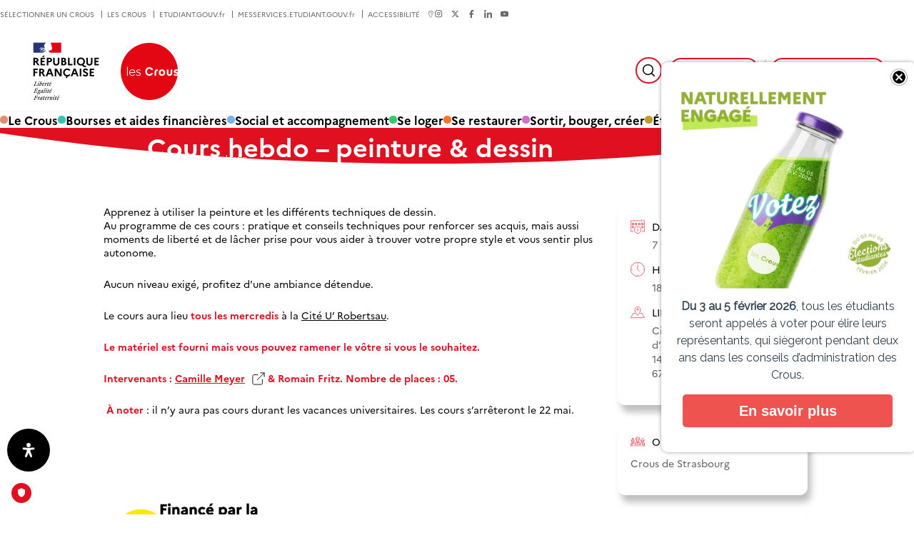

--- FILE ---
content_type: text/css; charset=utf-8
request_url: https://www.crous-strasbourg.fr/wp-content/plugins/event-tickets/build/css/rsvp-v1.css?ver=5.27.3
body_size: 3318
content:
.tribe-tickets__tickets-page-wrapper{border-top:1px solid var(--tec-color-border-default);padding-top:var(--tec-spacer-5)}.tribe-rsvp{padding:0}.tribe-rsvp .tec-tickets__my-tickets-list-title-container{padding:var(--tec-spacer-2) 0}.tribe-rsvp .tec-tickets__my-tickets-list-title{font-family:var(--tec-font-family-sans-serif);font-size:var(--tec-font-size-7);font-weight:var(--tec-font-weight-regular);line-height:var(--tec-line-height-3)}.tribe-tickets-attendee{padding:10px}.tribe-events-style-full .tribe-events-tickets .tribe-tickets-attendee table,.tribe-events-style-full .tribe-events-tickets .tribe-tickets-attendee td,.tribe-events-style-full .tribe-events-tickets .tribe-tickets-attendee tr,.tribe-events-tickets .tribe-tickets-attendee table,.tribe-events-tickets .tribe-tickets-attendee td,.tribe-events-tickets .tribe-tickets-attendee tr{border:0}.tribe-rsvp-message-display .tribe-rsvp-messages{display:block}.tribe-rsvp-messages{display:none;padding:10px 10px 5px}.tribe-rsvp-message{border-radius:3px;border-style:solid;border-width:1px;font-size:12px;margin:0 0 5px;padding:0 .6em}.tribe-rsvp-message-success{background-color:#ffffe0;border-color:#e6db55}.tribe-rsvp-message-error{background-color:#ffebe8;border-color:#c00}.tribe-tickets-quantity{width:100%}.tickets-unavailable{font-style:italic}div.tec__tickets-my-tickets-rsvp-attendee-list-wrapper{margin:0 0 var(--tec-spacer-8)}.tribe-rsvp-list{list-style:none;margin:0 0 var(--tec-spacer-2);padding:0}.tribe-rsvp-list>.tribe-item{align-items:flex-start;background-color:var(--tec-color-background);border:1px solid var(--tec-color-border-default);border-bottom:0;display:flex;flex-wrap:wrap;gap:var(--tec-spacer-4);justify-content:space-between;margin:0;min-height:105px;padding:var(--tec-spacer-5)}.tribe-rsvp-list>.tribe-item:last-child{border-bottom:1px solid var(--tec-color-border-default);margin-bottom:var(--tec-spacer-4)}.tribe-rsvp-list>.tribe-item.tribe-disabled{background-color:#efefef;border-color:#ddd;color:#717171}.tribe-rsvp-list>.tribe-item.tribe-disabled:last-child{border-bottom-color:#ddd}.tribe-rsvp-list>.tribe-item.tribe-disabled label{color:#717171}.tribe-rsvp-list>.tribe-item table{border:0;margin:0}.tribe-rsvp-list>.tribe-item td{border:0}.tribe-rsvp-list>.tribe-item>div{flex:1 0 100%}@media (--viewport-medium ){.tribe-rsvp-list>.tribe-item{align-items:center;flex-direction:row}.tribe-rsvp-list>.tribe-item>div{flex:0 1 auto;order:2}.tribe-rsvp-list>.tribe-item>div.list-attendee{flex:1 0 auto;order:1}.tribe-rsvp-list>.tribe-item>div.tribe-answer{flex:0 1 100%;order:3}.tribe-rsvp-list>.tribe-item>div:last-child{flex:0 1 auto;order:2}}@media (--viewport-full ){.tribe-rsvp-list>.tribe-item>div{flex:0 1 auto;order:3}.tribe-rsvp-list>.tribe-item>div.list-attendee{flex:0 1 auto;order:1}.tribe-rsvp-list>.tribe-item>div.tribe-answer{flex:0 1 auto;order:2}}.list-attendee{display:inline-block;font-family:var(--tec-font-family-sans-serif);font-size:var(--tec-font-size-3);font-weight:var(--tec-font-weight-regular);letter-spacing:1px;line-height:var(--tec-line-height-0)}.tribe-submit-tickets-form{margin-top:20px}.user-details{font-family:var(--tec-font-family-sans-serif);font-size:var(--tec-font-size-3);font-weight:var(--tec-font-weight-regular);line-height:1.75;margin:0}.user-details p{margin:0 0 .5em}.tribe-tickets__form .tribe-answer{font-family:var(--tec-font-family-sans-serif);font-size:var(--tec-font-size-3);font-weight:var(--tec-font-weight-regular);line-height:var(--tec-line-height-0)}.tribe-tickets__form .tribe-answer .type-label{margin-bottom:0;padding-right:.5em}.tribe-tickets__form .tribe-answer label{display:block}.tribe-tickets__form .tribe-answer label,.tribe-tickets__form .tribe-answer select.tribe-answer-select{font-family:var(--tec-font-family-sans-serif);font-size:var(--tec-font-size-3);font-weight:var(--tec-font-weight-regular);line-height:var(--tec-line-height-0)}.tribe-tickets__form .tribe-answer select.tribe-answer-select{background-color:#fff;border:1px solid #ddd;height:30px;margin-left:5px;padding-bottom:0;padding-top:0;width:auto}.tribe-rsvp h2{line-height:1.2;margin-bottom:20px}.event-tickets-meta-label{font-weight:700;margin:0 1em 0 0}.tribe-theme-parent-twentysixteen .comment-content a,.tribe-theme-parent-twentysixteen .entry-content a,.tribe-theme-parent-twentysixteen .entry-footer a:hover,.tribe-theme-parent-twentysixteen .entry-summary a,.tribe-theme-parent-twentysixteen .logged-in-as a,.tribe-theme-parent-twentysixteen .pingback .comment-body>a,.tribe-theme-parent-twentysixteen .site-info a:hover,.tribe-theme-parent-twentysixteen .taxonomy-description a,.tribe-theme-parent-twentysixteen .textwidget a,.tribe-theme-twentysixteen .comment-content a,.tribe-theme-twentysixteen .entry-content a,.tribe-theme-twentysixteen .entry-footer a:hover,.tribe-theme-twentysixteen .entry-summary a,.tribe-theme-twentysixteen .logged-in-as a,.tribe-theme-twentysixteen .pingback .comment-body>a,.tribe-theme-twentysixteen .site-info a:hover,.tribe-theme-twentysixteen .taxonomy-description a,.tribe-theme-twentysixteen .textwidget a{box-shadow:none}.tribe-events-tickets-title.tribe--rsvp{margin:0}.tribe-events-style-full.tribe-events-style-theme h2.tribe-events-tickets-title{font-size:90%}.tribe-link-view-attendee{margin:15px 0}.tribe-events-tickets{background:var(--tec-color-background-secondary);border:0;border-radius:3px;max-width:100%;position:relative}.tribe-events-tickets table,.tribe-events-tickets td,.tribe-events-tickets th{border:0}.tribe-events-tickets tr{display:flex;flex-flow:row wrap}@media only screen and (min-width:768px){.tribe-events-tickets tr{display:table-row}}.tribe-events-tickets tr:not(:first-child){border-top:2px solid #dfdfdf}.tribe-events-tickets td{flex:none;padding:8px 10px;width:100%;word-break:normal}@media (min-width:768px){.tribe-events-tickets td{width:auto}}.tribe-events-tickets td.tickets_name{font-weight:700}.tribe-events-tickets td.quantity,.tribe-events-tickets td.woocommerce{order:2}.tribe-events-tickets td.quantity input[type=number],.tribe-events-tickets td.woocommerce input[type=number]{background-color:#fff;border-radius:3px;margin-bottom:5px;padding:5px 10px;text-align:left}@media (min-width:768px){.tribe-events-tickets td.quantity input[type=number],.tribe-events-tickets td.woocommerce input[type=number]{width:4.375em}}.tribe-events-tickets td.tickets_submit{order:3}.tribe-events-tickets td.tickets_submit .tribe-button{margin:0 0 10px}@media (min-width:768px){.tribe-events-tickets .woocommerce.add-to-cart{padding:16px}}.tribe-events-tickets .woocommerce.add-to-cart .tribe-button{margin:10px 0}@media (min-width:768px){.tribe-events-tickets .woocommerce.add-to-cart .tribe-button{margin:10px}}.tribe-events-tickets .tribe-link-tickets-message{background:#c8c8c8cc;bottom:0;left:0;position:absolute;right:0;text-align:center;top:0}.tribe-events-tickets .tribe-link-tickets-message .no-javascript-msg{left:50%;position:absolute;top:50%;transform:translate(-50%,-50%);width:90%}.tribe-events-tickets .tribe-tickets-remaining{color:var(--tec-color-text-secondary);display:block;font-size:11px}.tribe-events-tickets .tribe-tickets-attendees-list-optout{align-items:center;display:flex;flex-flow:row wrap}.tribe-events-tickets .tribe-tickets-attendees-list-optout label{color:var(--tec-color-text-secondary)}.tribe-events-tickets .tribe-tickets-attendees-list-optout input[type=checkbox]+label,.tribe-events-tickets .tribe-tickets-attendees-list-optout input[type=radio]+label{display:inline-block;font-size:var(--tec-font-size-2);margin:0}.tribe-events-tickets .tribe-tickets-attendees-list-optout input[type=checkbox]{height:var(--tec-spacer-3);width:var(--tec-spacer-3)}.tribe-events-tickets .tickets_description,.tribe-events-tickets .tickets_name,.tribe-events-tickets .tickets_name p,.tribe-events-tickets .tickets_price{color:var(--tec-color-text-secondary);font-size:15px;padding:16px 10px}.tribe-events-tickets input[type=date],.tribe-events-tickets input[type=datetime-local],.tribe-events-tickets input[type=email],.tribe-events-tickets input[type=month],.tribe-events-tickets input[type=number],.tribe-events-tickets input[type=password],.tribe-events-tickets input[type=search],.tribe-events-tickets input[type=tel],.tribe-events-tickets input[type=text],.tribe-events-tickets input[type=time],.tribe-events-tickets input[type=url],.tribe-events-tickets input[type=week],.tribe-events-tickets select,.tribe-events-tickets textarea{background:#fff;width:100%}@media (min-width:768px){.tribe-events-tickets input[type=date],.tribe-events-tickets input[type=datetime-local],.tribe-events-tickets input[type=email],.tribe-events-tickets input[type=month],.tribe-events-tickets input[type=number],.tribe-events-tickets input[type=password],.tribe-events-tickets input[type=search],.tribe-events-tickets input[type=tel],.tribe-events-tickets input[type=text],.tribe-events-tickets input[type=time],.tribe-events-tickets input[type=url],.tribe-events-tickets input[type=week],.tribe-events-tickets select,.tribe-events-tickets textarea{width:auto}}.tribe-events-tickets header{height:auto}.tribe-events-tickets-rsvp tr.tribe-event-tickets-plus-meta,.tribe-events-tickets-rsvp tr.tribe-tickets-meta-row{display:none}.tribe-tickets-has-rsvp.tribe-events-tickets-rsvp tr.tribe-event-tickets-plus-meta,.tribe-tickets-has-rsvp.tribe-events-tickets-rsvp tr.tribe-tickets-meta-row{display:block}@media (min-width:768px){.tribe-tickets-has-rsvp.tribe-events-tickets-rsvp tr.tribe-event-tickets-plus-meta,.tribe-tickets-has-rsvp.tribe-events-tickets-rsvp tr.tribe-tickets-meta-row{display:table-row}}.tribe-events-tickets-rsvp tr.tribe-event-tickets-plus-meta>td,.tribe-events-tickets-rsvp tr.tribe-tickets-meta-row>td{display:block}@media (min-width:768px){.tribe-events-tickets-rsvp tr.tribe-event-tickets-plus-meta>td,.tribe-events-tickets-rsvp tr.tribe-tickets-meta-row>td{display:table-cell}}.tribe-events-tickets-rsvp tr.tribe-event-tickets-plus-meta tr,.tribe-events-tickets-rsvp tr.tribe-tickets-meta-row tr{border:0}.tribe-block__rsvp{font-family:var(--tec-font-family-sans-serif);margin-bottom:30px;margin-top:30px;max-width:580px;position:relative}.tribe-block__rsvp__ticket{border:1px solid #e1e3e6;display:flex;flex-wrap:wrap;position:relative;width:100%}@media (min-width:600px){.tribe-block__rsvp__ticket{align-items:stretch;flex-wrap:nowrap}}.tribe-block__rsvp__icon{align-items:center;background:#fff;border-bottom:1px dashed #b5bcc2;color:#434343;display:flex;flex:none;flex-direction:column;font-size:14px;font-weight:700;line-height:17px;padding:20px 17px;width:100%}@media (min-width:600px){.tribe-block__rsvp__icon{border-bottom:none;border-right:1px dashed #b5bcc2;padding:28px 17px;width:84px}}.tribe-block__rsvp__icon svg{margin-bottom:7px}.tribe-block__rsvp__content{background-color:#f5f8f9;flex:auto}.tribe-block__rsvp__details{padding:25px 20px 20px}.tribe-block__rsvp__title{color:#000;font-size:21px;font-weight:700;line-height:28px;margin-bottom:12px}.tribe-block__rsvp__description{color:#545d66;font-size:14px;line-height:18px;margin-bottom:15px}.tribe-block__rsvp__availability{align-items:center;color:#545d66;display:flex;font-size:12px;line-height:18px}.tribe-block__rsvp__quantity{font-size:18px;font-weight:700;margin-right:6px}.tribe-block__rsvp__status{display:flex;flex-wrap:nowrap;padding:0 20px 25px;text-align:center}.tribe-block__rsvp__status>span{flex:none;margin-right:15px;width:calc(50% - 7.5px)}.tribe-block__rsvp__status>span:last-child{margin-right:0}.tribe-block__rsvp__status-button{align-items:center;background:#fff;border:1px solid #545d66;border-radius:4px;color:#545d66;display:flex;font-family:var(--tec-font-family-sans-serif);font-size:14px;font-weight:700;height:44px;justify-content:center;line-height:1;padding:0;width:100%}.tribe-block__rsvp__status-button svg{margin-left:9px}.tribe-block__rsvp__status-button:focus,.tribe-block__rsvp__status-button:hover{background:#fff;border:1px solid #000;color:#000}.tribe-block__rsvp__status-button.tribe-active{border:1px solid #000;color:#000}.tribe-block__rsvp__status-button.tribe-inactive{border:1px solid #e1e3e6;color:#a2aab2}.tribe-block__rsvp__status-button.tribe-inactive:focus,.tribe-block__rsvp__status-button.tribe-inactive:hover{background:#fff;border:1px solid #545d66;color:#545d66}.tribe-block__rsvp__status-button[disabled=disabled]{cursor:default}.tribe-block__rsvp__going-icon,.tribe-block__rsvp__not-going-icon{fill:#a2aab2}.tribe-active .tribe-block__rsvp__going-icon,.tribe-active .tribe-block__rsvp__not-going-icon,.tribe-block__rsvp__status-button:focus .tribe-block__rsvp__going-icon,.tribe-block__rsvp__status-button:focus .tribe-block__rsvp__not-going-icon,.tribe-block__rsvp__status-button:hover .tribe-block__rsvp__going-icon,.tribe-block__rsvp__status-button:hover .tribe-block__rsvp__not-going-icon{fill:#191e23}.tribe-inactive .tribe-block__rsvp__going-icon,.tribe-inactive .tribe-block__rsvp__not-going-icon{fill:#e1e3e6}.tribe-inactive:focus .tribe-block__rsvp__going-icon,.tribe-inactive:focus .tribe-block__rsvp__not-going-icon,.tribe-inactive:hover .tribe-block__rsvp__going-icon,.tribe-inactive:hover .tribe-block__rsvp__not-going-icon{fill:#a2aab2}.tribe-block__rsvp__form{padding:0 20px}.tribe-block__rsvp__form form{border-top:1px solid #e1e3e6;display:flex;padding:30px 0}.tribe-left{flex:none}.tribe-block__rsvp__number-input{padding-right:20px}.tribe-block__rsvp__number-input-inner{align-items:center;display:flex}.tribe-block__rsvp__number-input-inner input[type=number]{appearance:textfield;background:#0000;border:none;color:#000;font-family:var(--tec-font-family-sans-serif);font-size:30px;font-weight:700;height:40px;max-width:48px;padding:4px 0;text-align:center}@media (min-width:600px){.tribe-block__rsvp__number-input-inner input[type=number]{font-size:36px;height:48px}}.tribe-block__rsvp__number-input-inner input[type=number]::-webkit-inner-spin-button,.tribe-block__rsvp__number-input-inner input[type=number]::-webkit-outer-spin-button{appearance:none}.tribe-block__rsvp__number-input-label{display:block;font-size:14px;font-weight:700;line-height:18px;margin-top:9px;text-align:center}.tribe-block__rsvp__number-input-button{background-color:initial;height:30px;padding:0;position:relative;width:20px}.tribe-block__rsvp__number-input-button:after,.tribe-block__rsvp__number-input-button:before{background-color:#aeb4bb;content:"";height:2px;position:absolute;width:10px}.tribe-block__rsvp__number-input-button:focus,.tribe-block__rsvp__number-input-button:hover{background:none}.tribe-block__rsvp__number-input-button:focus:after,.tribe-block__rsvp__number-input-button:focus:before,.tribe-block__rsvp__number-input-button:hover:after,.tribe-block__rsvp__number-input-button:hover:before{background-color:#545d66}.tribe-block__rsvp__number-input-button--minus{margin-left:-10px}.tribe-block__rsvp__number-input-button--minus:after,.tribe-block__rsvp__number-input-button--minus:before{right:0}.tribe-block__rsvp__number-input-button--plus{margin-right:-10px}.tribe-block__rsvp__number-input-button--plus:after,.tribe-block__rsvp__number-input-button--plus:before{left:0}.tribe-block__rsvp__number-input-button--plus:after{transform:rotate(90deg)}.tribe-right{flex:auto}.tribe-right input[type=email],.tribe-right input[type=text]{border-color:#e1e3e6;color:#000;display:block;font-family:var(--tec-font-family-sans-serif);font-size:16px;height:40px;line-height:18px;margin-bottom:15px;padding:10px 15px;width:100%}.tribe-right input[type=email]::placeholder,.tribe-right input[type=text]::placeholder{color:#a2aab2}.tribe-right label{cursor:pointer;font-size:14px;font-weight:400}.tribe-right label[for^=tribe-tickets-attendees-list-optout]{align-items:flex-start;display:flex;margin:0 0 15px;padding-top:7px}.tribe-right label[for^=tribe-tickets-attendees-list-optout] input[type=checkbox]{appearance:none;background-color:#fff;border:1px solid #e1e3e6;border-radius:0;cursor:pointer;flex:none;height:16px;margin:1px 10px 0 0;width:16px}.tribe-right label[for^=tribe-tickets-attendees-list-optout] input[type=checkbox]:focus{box-shadow:0 0 0 1px #e1e3e6;outline:2px solid #0000;outline-offset:-2px}.tribe-right label[for^=tribe-tickets-attendees-list-optout] input[type=checkbox]:checked:before{color:#009fd4;content:"\f147";display:inline-block;float:left;font:400 21px/1 dashicons;margin:-3px 0 0 -4px;speak:none;vertical-align:middle;width:16px}.tribe-tickets-meta-option-label{color:#000;font-size:14px;font-weight:400;line-height:18px}.tribe-block__rsvp__message__error,.tribe-block__rsvp__message__success{color:#000;font-size:14px;line-height:18px;padding:20px}.tribe-block__rsvp__message__error{background:#ffebe8;border:1px solid #c00;display:none;margin-bottom:20px}.tribe-block__rsvp__message__success{background:#ecfae5;border:1px solid #1bd800;margin-top:20px}@media (min-width:600px){.tribe-block__rsvp__message__success{padding:10px 30px;text-align:center}}.tribe-block__rsvp__submit-button{background:#009fd4;color:#fff;font-family:var(--tec-font-family-sans-serif);font-size:15px;font-weight:700;line-height:18px;margin:10px 0 0;padding:10px 23px}.tribe-block__rsvp__submit-button:focus,.tribe-block__rsvp__submit-button:hover{background:#007bb4}.tribe-block__rsvp__submit-button:disabled{background:#a2aab2;cursor:not-allowed}.tribe-block__rsvp__form__attendee-meta{margin:0}.tribe-block__rsvp__form__attendee-meta td,.tribe-block__rsvp__form__attendee-meta th{border:none;padding:0;word-break:normal}.tribe-common-c-loader.tribe-block__rsvp__loading{align-items:center;background:#ffffffb3;height:100%;justify-content:center;left:0;margin:0;padding:0;position:absolute;text-align:center;top:0;width:100%;z-index:99}.tribe-common-c-loader.tribe-block__rsvp__loading svg{max-width:70px;position:absolute;top:35%}.tribe-common-c-loader.tribe-block__rsvp__loading svg circle{fill:#888}


--- FILE ---
content_type: application/javascript; charset=UTF-8
request_url: https://kiamo-web.nuonet.fr:3006/js/kiamo-chat-1aee2baa16622614267be4be5b126794.min.js
body_size: 135812
content:
"object"!=typeof JSON&&(JSON={}),function(){"use strict";function f(t){return 10>t?"0"+t:t}function quote(t){return escapable.lastIndex=0,escapable.test(t)?'"'+t.replace(escapable,function(t){var e=meta[t];return"string"==typeof e?e:"\\u"+("0000"+t.charCodeAt(0).toString(16)).slice(-4)})+'"':'"'+t+'"'}function str(t,e){var r,n,o,f,u,p=gap,a=e[t];switch(a&&"object"==typeof a&&"function"==typeof a.toJSON&&(a=a.toJSON(t)),"function"==typeof rep&&(a=rep.call(e,t,a)),typeof a){case"string":return quote(a);case"number":return isFinite(a)?a+"":"null";case"boolean":case"null":return a+"";case"object":if(!a)return"null";if(gap+=indent,u=[],"[object Array]"===Object.prototype.toString.apply(a)){for(f=a.length,r=0;f>r;r+=1)u[r]=str(r,a)||"null";return o=0===u.length?"[]":gap?"[\n"+gap+u.join(",\n"+gap)+"\n"+p+"]":"["+u.join(",")+"]",gap=p,o}if(rep&&"object"==typeof rep)for(f=rep.length,r=0;f>r;r+=1)"string"==typeof rep[r]&&(n=rep[r],o=str(n,a),o&&u.push(quote(n)+(gap?": ":":")+o));else for(n in a)Object.prototype.hasOwnProperty.call(a,n)&&(o=str(n,a),o&&u.push(quote(n)+(gap?": ":":")+o));return o=0===u.length?"{}":gap?"{\n"+gap+u.join(",\n"+gap)+"\n"+p+"}":"{"+u.join(",")+"}",gap=p,o}}"function"!=typeof Date.prototype.toJSON&&(Date.prototype.toJSON=function(){return isFinite(this.valueOf())?this.getUTCFullYear()+"-"+f(this.getUTCMonth()+1)+"-"+f(this.getUTCDate())+"T"+f(this.getUTCHours())+":"+f(this.getUTCMinutes())+":"+f(this.getUTCSeconds())+"Z":null},String.prototype.toJSON=Number.prototype.toJSON=Boolean.prototype.toJSON=function(){return this.valueOf()});var cx,escapable,gap,indent,meta,rep;"function"!=typeof JSON.stringify&&(escapable=/[\\\"\x00-\x1f\x7f-\x9f\u00ad\u0600-\u0604\u070f\u17b4\u17b5\u200c-\u200f\u2028-\u202f\u2060-\u206f\ufeff\ufff0-\uffff]/g,meta={"\b":"\\b","	":"\\t","\n":"\\n","\f":"\\f","\r":"\\r",'"':'\\"',"\\":"\\\\"},JSON.stringify=function(t,e,r){var n;if(gap="",indent="","number"==typeof r)for(n=0;r>n;n+=1)indent+=" ";else"string"==typeof r&&(indent=r);if(rep=e,e&&"function"!=typeof e&&("object"!=typeof e||"number"!=typeof e.length))throw Error("JSON.stringify");return str("",{"":t})}),"function"!=typeof JSON.parse&&(cx=/[\u0000\u00ad\u0600-\u0604\u070f\u17b4\u17b5\u200c-\u200f\u2028-\u202f\u2060-\u206f\ufeff\ufff0-\uffff]/g,JSON.parse=function(text,reviver){function walk(t,e){var r,n,o=t[e];if(o&&"object"==typeof o)for(r in o)Object.prototype.hasOwnProperty.call(o,r)&&(n=walk(o,r),void 0!==n?o[r]=n:delete o[r]);return reviver.call(t,e,o)}var j;if(text+="",cx.lastIndex=0,cx.test(text)&&(text=text.replace(cx,function(t){return"\\u"+("0000"+t.charCodeAt(0).toString(16)).slice(-4)})),/^[\],:{}\s]*$/.test(text.replace(/\\(?:["\\\/bfnrt]|u[0-9a-fA-F]{4})/g,"@").replace(/"[^"\\\n\r]*"|true|false|null|-?\d+(?:\.\d*)?(?:[eE][+\-]?\d+)?/g,"]").replace(/(?:^|:|,)(?:\s*\[)+/g,"")))return j=eval("("+text+")"),"function"==typeof reviver?walk({"":j},""):j;throw new SyntaxError("JSON.parse")})}();
var kcChat1aee2baa16622614267be4be5b126794=function(){var n,I,g,o,t,c,i,a,A,C,s="1aee2baa16622614267be4be5b126794",r="https://KIAMO-WEB.NUONET.FR:3006",e="",D=(A=navigator.userAgent,(C={browser:{name:"unknown",version:[],cors:!1,animations:!1},os:{name:"unknown"}}).browser=function(A,g){var C=A.indexOf("Chrome"),I=A.indexOf("Firefox"),e=A.indexOf("Safari"),o=A.indexOf("Opera"),t=A.indexOf("MSIE"),n=A.indexOf("Trident"),c=A.indexOf("rv"),i="";-1===o&&(o=A.indexOf("OPR"));-1!==C&&(g.name="Chrome",i=(i=A.substr(C+7,A.length-1)).substr(0,i.indexOf(" ")));-1!==I&&(g.name="Firefox",i=(i=A.substr(I+8,A.length-1)).substr(0,i.length));-1!==e&&-1===C&&(g.name="Safari",i=(i=A.substr(A.indexOf("Version")+8,A.length-1)).substr(0,i.indexOf(" ")));-1!==o&&(g.name="Opera",i=(i=A.substr(A.indexOf("Version")+8,A.length-1)).substr(0,i.length));-1!==t&&(g.name="MSIE",i=(i=A.substr(t+5,A.length-1)).substr(0,i.indexOf(";")));-1!==n&&-1!==c&&(g.name="MSIE",i=(i=A.substr(c+3,A.length-1)).substr(0,i.indexOf(")")));if(""!==i){g.version=i.split(".");for(var a=0;a<g.version.length;a++)g.version[a]=parseInt(g.version[a],10)}return g.cors=function(A){if("MSIE"===A.name&&A.version[0]<10)return!1;if("Firefox"===A.name&&A.version[0]<4&&A.version[1]<5)return!1;if("Safari"===A.name&&A.version[0]<4)return!1;if("Opera"===A.name&&A.version[0]<12)return!1;return"unknown"!==A.name}(g),g.animations=function(A){if("MSIE"===A.name&&A.version[0]<10)return!1;if("Chrome"===A.name&&A.version[0]<4)return!1;if("Firefox"===A.name&&A.version[0]<5)return!1;if("Safari"===A.name&&A.version[0]<4)return!1;if("Opera"===A.name&&A.version[0]<12&&A.version[1]<1)return!1;return"unknown"!==A.name}(g),g}(A,C.browser),C.os=function(A,g){var C=A.indexOf("Windows"),I=A.indexOf("Macintosh"),e=A.indexOf("Linux"),o=A.indexOf("Android"),t=A.indexOf("iPhone"),n=A.indexOf("iPad"),A=A.indexOf("iPod");-1!==C&&(g.name="windows");-1!==I&&(g.name="mac");-1!==e&&(g.name="linux");-1!==o&&(g.name="android");-1===t&&-1===n&&-1===A||(g.name="ios");return g}(A,C.os),C),l="/*RESET*/#kiamo-chat *{margin:0;border:0;font-size:100%;font:inherit;vertical-align:baseline;box-sizing:content-box}/*FIN DU RESET*/#kiamo-chat{position:fixed;padding:0;margin:0;border:0;width:270px;line-height:1;font-family:arial,sans-serif;font-size:14px;z-index:9999;background:none}#kiamo-chat button:focus{outline-color:transparent;}@-webkit-keyframes fadeInLeft{0%{opacity:0;-webkit-transform:translateX(-20px);transform:translateX(-20px)}100%{opacity:1;-webkit-transform:translateX(0);transform:translateX(0)}}@-moz-keyframes fadeInLeft{0%{opacity:0;-moz-transform:translateX(-20px)}100%{opacity:1;-moz-transform:translateX(0)}}@-o-keyframes fadeInLeft{0%{opacity:0;transform:translateX(-20px)}100%{opacity:1;transform:translateX(0)}}@keyframes fadeInLeft{0%{opacity:0;-webkit-transform:translateX(-20px);transform:translateX(-20px)}100%{opacity:1;-webkit-transform:translateX(0);transform:translateX(0)}}@-webkit-keyframes fadeInRight{0%{opacity:0;-webkit-transform:translateX(20px);transform:translateX(20px)}100%{opacity:1;-webkit-transform:translateX(0);transform:translateX(0)}}@-moz-keyframes fadeInRight{0%{opacity:0;-moz-transform:translateX(20px)}100%{opacity:1;-moz-transform:translateX(0)}}@-o-keyframes fadeInRight{0%{opacity:0;transform:translateX(20px)}100%{opacity:1;transform:translateX(0)}}@keyframes fadeInRight{0%{opacity:0;-webkit-transform:translateX(20px);transform:translateX(20px)}100%{opacity:1;-webkit-transform:translateX(0);transform:translateX(0)}}@-webkit-keyframes fadeInDown{0%{opacity:0;-webkit-transform:translateY(-20px);transform:translateY(-20px)}100%{opacity:1;-webkit-transform:translateY(0);transform:translateY(0)}}@-moz-keyframes fadeInDown{0%{opacity:0;-moz-transform:translateY(-20px)}100%{opacity:1;-moz-transform:translateY(0)}}@-o-keyframes fadeInDown{0%{opacity:0;transform:translateY(-20px)}100%{opacity:1;transform:translateY(0)}}@keyframes fadeInDown{0%{opacity:0;-webkit-transform:translateY(-20px);transform:translateY(-20px)}100%{opacity:1;-webkit-transform:translateY(0);transform:translateY(0)}}@-webkit-keyframes fadeOutUp{100%{opacity:0;-webkit-transform:translateY(-20px);transform:translateY(-20px)}}@-moz-keyframes fadeOutUp{100%{opacity:0;-moz-transform:translateY(-20px)}}@-o-keyframes fadeOutUp{100%{opacity:0;transform:translateY(-20px)}}@keyframes fadeOutUp{100%{opacity:0;-webkit-transform:translateY(-20px);transform:translateY(-20px)}}@-webkit-keyframes blink{10%{background-color:#ddd}20%{background-color:#555}30%{background-color:#ddd}40%{background-color:#555}}@-moz-keyframes blink{10%{background-color:#ddd}20%{background-color:#555}30%{background-color:#ddd}40%{background-color:#555}}@-o-keyframes blink{10%{background-color:#ddd}20%{background-color:#555}30%{background-color:#ddd}40%{background-color:#555}}@keyframes blink{10%{background-color:#ddd}20%{background-color:#555}30%{background-color:#ddd}40%{background-color:#555}}#kiamo-chat p{margin:0;padding-bottom:10px;font-weight:normal;color:#999;font-size:11px;}#kiamo-chat input{line-height:1}#kiamo-chat.kc-hidden{display:none}#kiamo-chat.kc-small{display:block;bottom:0;right:5px;height:28px}#kiamo-chat.kc-intrusive{display:block;top:50%;left:50%;border-radius:0 0 10px 10px;margin-left:-136px;margin-top:-70px;border-bottom:1px solid #ccc}#kiamo-chat.kc-invite,#kiamo-chat.kc-invite-unavail,#kiamo-chat.kc-conversation{display:block;bottom:0;right:5px}#kiamo-chat.kc-conversation{height:300px;box-shadow:0px 0px 40px -10px #e1e1e1;border:1px solid #f0f0f0;}#kiamo-chat.kc-conversation #kc-topbar-actions .kc-print,#kiamo-chat.kc-conversation #kc-topbar-actions .kc-mail,#kiamo-chat.kc-conversation #kc-topbar-actions .kc-lower,#kiamo-chat.kc-conversation #kc-topbar-actions .kc-upper{display:inline-block}#kiamo-chat.kc-conversation #kc-body{padding:0}#kiamo-chat.kc-new-events #kc-header{-webkit-animation:blink 5s;-webkit-animation-iteration-count:infinite;animation:blink 5s;animation-iteration-count:infinite}#kiamo-chat .kc-sprite{background-image:url('[data-uri]');background-repeat:no-repeat;}#kiamo-chat .kc-icon{display:inline-block;width:14px;height:19px;margin-left:3px}#kiamo-chat .kc-icon.minimize{background-position:-53px -2px}#kiamo-chat .kc-icon.maximize{background-position:-77px -2px}#kiamo-chat .kc-icon.kc-close{background-position:-125px -2px}#kiamo-chat .kc-icon.kc-close.logout{background-position:-149px -2px}#kiamo-chat .kc-icon.kc-print{display:none;background-position:-102px -2px}#kiamo-chat .kc-icon.kc-mail{display:none;background-position:-173px -2px}#kiamo-chat .kc-icon.kc-lower{display:none;background-position:-29px -2px}#kiamo-chat .kc-icon.kc-upper{display:none;background-position:-5px -2px}#kiamo-chat .clearfix{*zoom:1}#kiamo-chat .clearfix:before,#kiamo-chat .clearfix:after{display:block;content:'';height:0;padding:0;margin:0;overflow:hidden}#kiamo-chat .clearfix:after{clear:both}#kiamo-chat-print-container{display:none}#kc-overlay{position:fixed;top:0;left:0;width:100%;height:100%;z-index:0;background:#000;-moz-opacity:.50;-khtml-opacity:.50;opacity:.50}#kc-header{height:20px;padding:7px 5px;background-color:white;border:1px solid #f0f0f0;}#kc-logo{float:left;width:60px;height:20px;background-position:0 -25px;margin-left:4px;}#kc-topbar-actions{float:right}#kc-topbar-actions a{text-decoration:none}#kc-body{text-align:center;padding:10px 5px 0 5px;border-left:1px solid #f0f0f0;border-right:1px solid #f0f0f0;background-color:white}#kc-body button{background:#ffffff;border:1px solid #f0f0f0;cursor:pointer;padding:10px 20px;-webkit-border-radius:3px;-moz-border-radius:3px;border-radius:3px;color:#8d8d8d}#kc-body button:hover{color:#1c0e3c;border-color:#1c0e3c}#kc-body .kc-col-6{width:50%;float:left;margin:5px 0}#kc-body .kc-btn{border:1px solid #f0f0f0;border-radius:3px;padding:10px 20px;overflow:hidden;text-overflow:ellipsis;white-space:nowrap;max-width:50%;display:inline-block}#kc-body .kc-btn.kc-selected{color:#1c0e3c;border-color:#1c0e3c}#kc-body div.kc-btn{color:#f0f0f0}#kc-body .kc-callback{padding-left:5px;padding-right:5px}.kc-callback input{background:#f0f0f0;color:#8f8f8f;padding:6px;border-radius:5px}.kc-callback input:focus{color:white;background:#1c0e3c;outline:none}#kc-message-list{height:228px;overflow-y:auto;overflow-x:hidden;background-color:#ffffff;margin:0;background-image:url('[data-uri]')}#kc-message-list img,#kc-message-list video{width:100%;max-width:190px}#kc-message-list .kc-message-container{padding:7px;background-color:#fff;border-radius:2px;}#kc-message-list .kc-message-content{color:#1c0e3c;white-space:pre-line;}#kc-message-list .kc-message{font-size:0.8em;color:#1c0e3c;margin:5px;word-wrap:break-word}#kc-message-list .kc-message.agent,#kc-message-list .kc-message.script{-webkit-animation:fadeInLeft .5s;animation:fadeInLeft .5s}#kc-message-list .kc-message.agent .kc-message-container,#kc-message-list .kc-message.script .kc-message-container{max-width:190px;float:left;background-color:#ffffff;box-shadow:1px 2px 1px 0 #e1e1e1;}#kc-message-list .kc-message.agent .kc-message-content,#kc-message-list .kc-message.script .kc-message-content{text-align:left}#kc-message-list .kc-message.client{-webkit-animation:fadeInRight .5s;animation:fadeInRight .5s}#kc-message-list .kc-message.client .kc-message-container{max-width:190px;float:right;background-color:#f0f0f0;box-shadow:1px 2px 1px 0 #e1e1e1;}#kc-message-list .kc-message.client .kc-message-content{text-align:left}#kc-message-list .kc-message.button{-webkit-animation:fadeInDown .5s;animation:fadeInDown .5s}#kc-message-list .kc-message.auto{-webkit-animation:fadeInDown .5s;animation:fadeInDown .5s}#kc-message-list .kc-message.auto .kc-message-container{background-color:transparent;border:0;color:#1c0e3c;padding:5px 0}#kc-message-list .kc-message.auto .kc-message-content{color:#1c0e3c;}#kc-message-list .kc-message.ndinding .kc-img-load{display:block}#kc-message-list .kc-message-footer{clear:both}#kc-message-list .kc-message-footer .kc-img-load{float:right;display:none;width:15px;height:5px;background-position:0 -4px}#kc-message-list .client .kc-message-footer .kc-img-load{background:url('[data-uri]');background-position:0 -5px;margin:2px 0 0 2px}#kc-message-list .agent .kc-message-footer .kc-img-load{background:url('[data-uri]');background-position:0 -5px;margin:2px 0 0 2px;float:left}#kc-message-form{margin:0}#kc-message-form textarea{line-height:1;font-family:arial,sans-serif;font-weight:normal;width:258px;height:30px;padding:5px;border:0;border-top:1px solid #e1e1e1;font-size:11px;resize:none;background:#FFFFFF;color:#1c0e3c;}#kc-message-form textarea:disabled{background:#f0f0f0;}#kc-message-form textarea:focus{outline:none}#kc-submit-message{position:absolute;top:-9999px}#kc-popins-container{display:none;position:absolute;bottom:10px;right:20px;left:20px;overflow-y:auto}#kc-popins-container .kc-popin{-webkit-animation:fadeInDown .5s;animation:fadeInDown .5s;background-color:#fff;padding:5px;margin:3px 0;border:1px solid transparent;word-break:break-word;-webkit-border-radius:3px;-moz-border-radius:3px;border-radius:3px;font-size:.857em}#kc-popins-container .kc-popin p{padding:0 17px 0 0;margin:0}#kc-popins-container .kc-popin.auto p{padding-right:0;}#kc-popins-container .kc-popin .kc-close{background-color:transparent;background-position:-197px -2px;border:none;padding:0;margin:0;float:right;position:relative;top:-5px;right:0;filter:alpha(opacity=20);opacity:0.2}#kc-popins-container .kc-popin .kc-close:hover{filter:alpha(opacity=50);opacity:0.5}#kc-popins-container .kc-popin.disappear{-webkit-animation:fadeOutUp .5s;animation:fadeOutUp .5s}#kc-popins-container .kc-popin-error{background-color:#f2dede;border-color:#f2dede}#kc-popins-container .kc-popin-error p{color:#a94442}#kc-popins-container .kc-popin-success{background-color:#dff0d8;border-color:#d6e9c6}#kc-popins-container .kc-popin-success p{color:#3c763d}",P={chat:{msg_chat_send_by_mail_success:"La conversation a été envoyée par email à l'adresse _EMAIL_ADDRESS_",msg_chat_invite_clicktochat:"Souhaitez-vous discuter avec un conseiller ?",msg_chat_invite_clicktochat_button:"Démarrer une conversation",msg_chat_send_message_button:"Envoyer",msg_chat_confirm_end:"Etes-vous sûr de vouloir mettre fin à la conversation ?",msg_chat_decrease_text_title:"Réduire le texte",msg_chat_increase_text_title:"Agrandir le texte",msg_chat_print_title:"Imprimer la conversation",msg_chat_email_title:"Envoyer la conversation par mail",msg_chat_end_title:"Terminer la conversation",msg_chat_invalid_email_address:"Votre adresse email _EMAIL_ADDRESS_ est invalide",msg_chat_send_by_mail_error:"La conversation n'a pas pu être envoyée pour des raisons techniques",msg_chat_input_email:"Veuillez saisir votre adresse mail"},common:{msg_close_title:"Fermer la fenêtre",msg_minimize_title:"Réduire la fenêtre",msg_maximize_title:"Agrandir la fenêtre",msg_services_unavailable:"Nous sommes indisponibles pour le moment. Veuillez réessayer ultérieurement.",msg_confirm_close:"Etes-vous sûr de vouloir fermer la fenêtre ?",msg_generic_error:"Une erreur est survenue. Merci de patienter ou de rafraîchir votre page."}},d='<div id="kiamo-chat" class="kc-hidden"><div id="kc-header" class="clearfix"><div id="kc-logo" class="kc-sprite"></div><div id="kc-topbar-actions"><a href="#" class="kc-icon kc-sprite kc-lower" title="_TPLMSG_CHAT_DECREASE_TEXT_TITLE_"></a><a href="#" class="kc-icon kc-sprite kc-upper" title="_TPLMSG_CHAT_INCREASE_TEXT_TITLE_"></a>'+("MSIE"===D.browser.name&&D.browser.version[0]<=11?"":'<a href="#" class="kc-icon kc-sprite kc-print" title="_TPLMSG_CHAT_PRINT_TITLE_"></a>')+("MSIE"===D.browser.name&&D.browser.version[0]<=11?"":'<a href="#" class="kc-icon kc-sprite kc-mail" title="_TPLMSG_CHAT_EMAIL_TITLE_"></a>')+'<a href="#" class="kc-icon kc-sprite kc-toggler" title="_TPLMSG_TOGGLER_TITLE_"></a><a href="#" class="kc-icon kc-sprite kc-close" title="_TPLMSG_CLOSE_TITLE_"></a></div></div><div id="kc-body"></div><div id="kc-popins-container"></div></div>',m='<div class="kc-message _CLASS_ clearfix"><div class="kc-message-container" title="_AUTHOR_ - _TIME_"><div class="kc-message-content">_MESSAGE_</div><div class="kc-message-footer clearfix"><span class="kc-img-load"></span></div></div><input type="hidden" class="kc-message-ref" value="_REF_"/></div>',w='<p>_TPLMSG_CHAT_INVITE_</p><p><button type="button" onclick="kcChat1aee2baa16622614267be4be5b126794.kcStartConversation(event);">_TPLMSG_CHAT_BTN_INVITE_</button></p>',p="<p>_TPLMSG_UNAVAIL_</p>",k='<div id="kc-message-list"></div><form method="post" action="'+r+'/conversation/message" id="kc-message-form"><textarea name="kc-message" id="kc-message"></textarea><button type="submit" id="kc-submit-message">_TPLMSG_CHAT_SEND_BTN_</button></form>',M=document.createElement("div"),u="kcsid",h=!1,z=["idConvOWI"];function b(A,g,C){var I=[],e=0;if(0!==g.indexOf("."))return!0===C?A.getElementsByTagName(g).length:A.getElementsByTagName(g);for(var o=g.replace(/[.]/g,""),t=A.getElementsByTagName("*"),n=0;n<t.length;n++)!0===K(t[n],o)&&(!0===C?e++:I.push(t[n]));return!0===C?e:I}function Q(A,g){for(;!1===K(A,g);)if(null===(A=A.parentElement))return null;return A}function E(A){A&&(A.preventDefault?A.preventDefault():A.returnValue=!1)}function f(A,g,C){if(null!==A&&0!==A.length)if(A instanceof Array)for(var I=0;I<A.length;I++)f(A[I],g,C);else if(g instanceof Array)for(var e=0;e<g.length;e++)f(A,g[e],C);else A.addEventListener?("TEXTAREA"===A.tagName&&"change"===g&&(g="input"),A.addEventListener(g,C)):("TEXTAREA"===A.tagName&&"change"===g&&(g="propertychange"),A.attachEvent("on"+g,C))}function v(A,g,C){if(null!==A)if(A instanceof Array)for(var I=0;I<A.length;I++)v(A[I],g,C);else A.removeEventListener?("TEXTAREA"===A.tagName&&"change"===g&&(g="input"),A.removeEventListener(g,C)):("TEXTAREA"===A.tagName&&"change"===g&&(g="propertychange"),A.detachEvent("on"+g,C))}function K(A,g){for(var C=g.split(" "),I=0;I<C.length;I++){if(!1===new RegExp("(^| )"+C[I]+"( |$)","gi").test(A.className))return!1}return!0}function N(A,g){if(A instanceof Array)for(var C=0;C<A.length;C++)N(A[C],g);else!0!==K(A,g)&&(""!==A.className&&(A.className+=" "),A.className+=g,A.setAttribute("class",A.className))}function y(A,g){if(A instanceof Array)for(var C=0;C<A.length;C++)y(A[C],g);else A.className=A.className.replace(new RegExp("(^|\\b)"+g.split(" ").join("|")+"(\\b|$)","gi")," "),A.className=A.className.replace(/^[\s\uFEFF\xA0]+|[\s\uFEFF\xA0]+$/g,"")}function x(A,g,C){if(A instanceof Array)for(var I=0;I<A.length;I++)x(A[I],g,C);else A.setAttribute(g,C)}function T(A){for(var g,C=A+"=",I=document.cookie.split(";"),e=0;e<I.length;e++)if(0===(g=I[e].replace(/^\s+|\s+$/g,"")).indexOf(C))return g.substring(C.length,g.length);return!1}function S(A){var g,C=[];for(g in A)A.hasOwnProperty(g)&&C.push(g);return C}function B(A){!1!==D.browser.cors||void 0===A||null!==(A=document.getElementById(A))&&A.parentNode.removeChild(A)}function L(A,g){return""===P||void 0===P[A]||void 0===P[A][g]?"":P[A][g]}function R(A,g){g=!0===g?L("common","msg_generic_error"):"";return void 0!==A&&(A instanceof Object?-1!==(g=L(A.message_category,A.message_key)).indexOf("_EMAIL_ADDRESS_")&&(g=g.replace(/_EMAIL_ADDRESS_/g,e)):g=A),g}function Z(A){A.parentNode===a&&(a.removeChild(A),0===b(a,".kc-popin",!0)&&(a.style.display="none"))}function X(A){var g=b(a,".kc-popin");0===g.length?a.appendChild(A):a.insertBefore(A,g[0]),!1===K(t,"kc-small")&&!1===K(t,"kc-hidden")&&(a.style.display="block")}function Y(A,g){var A=A||window.event,C=null!=A&&"click"===A.type?g.parentNode:g;E(A),!0===D.browser.animations?(f(C,["animationend","webkitAnimationEnd","mozAnimationEnd"],function(){Z(C)}),N(C,"disappear")):Z(C)}function H(A,g){var C,I;!0!=(!0!==g||0===b(a,".kc-popin-error .auto",!0))||""!==(C=R(A,!0))&&((I=document.createElement("div")).className="kc-popin kc-popin-error",!0===g?I.className+=" auto":I.innerHTML='<button type="button" class="kc-icon kc-sprite kc-close" onclick="kcChat1aee2baa16622614267be4be5b126794.kcRemovePopinFromList(event, this);"></button>',I.innerHTML+="<p>"+C+"</p>",X(I)),void 0!==A&&void 0!==A.scriptToken&&B(A.scriptToken)}function G(A,g){!0!==g||1===(C=b(a,".kc-popin-error .auto")).length&&Y(null,C[0]);var C=R(A);""!==C&&((A=document.createElement("div")).className="kc-popin kc-popin-success",A.innerHTML='<button type="button" class="kc-icon kc-sprite kc-close" onclick="kcChat1aee2baa16622614267be4be5b126794.kcRemovePopinFromList(event, this);"></button>',A.innerHTML+="<p>"+C+"</p>",X(A))}function W(A){var g="",A=new Date(parseInt(A,10));return g+=(A.getHours()<10?"0":"")+A.getHours(),g+=":"+(A.getMinutes()<10?"0":"")+A.getMinutes()}function F(){var A,g,C="";for(A in z){z.hasOwnProperty(A)&&(g=z[A],void 0!==window[g]&&(""!==C&&(C+=","),C+=g+"="+window[g]))}return""!==C&&(C+=","),C+="kiamoScorePage="+window.kiamoScorePage}function O(A){var g=c.style.fontSize;""===g&&(g="1.0em"),g=parseFloat(g.substring(0,g.indexOf("em"))),(-1===A&&.8<g||1===A&&g<2)&&(g+=.1*A),c.style.fontSize=g+"em"}function j(A){E(A||window.event),O(1)}function V(A){E(A||window.event),O(-1)}function U(A){var g=b(i,".kc-toggler");if("minimize"===A)return y(g,"maximize"),N(g,"minimize"),void x(g,"title",L("common","msg_minimize_title"));y(g,"minimize"),N(g,"maximize"),x(g,"title",L("common","msg_maximize_title"))}function J(){var A=document.getElementById("kc-message-list");A.scrollTop=A.scrollHeight}function q(A){var g=A||window.event;E(g);var C=g.target||g.srcElement;"BUTTON"===C.tagName&&(g=b(A=Q(C,"kc-message"),".kc-message-ref")[0].value,x(b(A,".kc-btn"),"disabled","disabled"),AA({callback:"kcSelectedButton",url:"/conversation/message/button",type:"POST",data:{session_id:T(u),message_ref:g,button_id:C.id}}))}function _(A){var g=document.createElement("div"),C=document.getElementById("kc-message-list");if("button"===A.type&&null!==C)for(var I=b(C,".kc-message-ref"),e=I.length-1;0<=e;e--){if(I[e].value===A.ref)return void(b(Q(I[e],"kc-message"),".kc-message-content")[0].innerHTML=A.content)}var o=m,t=A.type,n=void 0!==A.date?W(A.date):"En cours d'envoi",c="client"===A.type?"Vous":A.author;t+=void 0!==A.state?" kc-"+A.state:"",t+="auto"===A.type?" fadeInDown":"",t+="agent"===A.type?" fadeInLeft":"",t+="client"===A.type?" fadeInRight":"","auto"===A.type&&(c="Message automatique"),"script"!==A.type&&"button"!==A.type||(c="KiamoBot");var i=(i=A.content.replace(/\$/g,"$$$$")).replace(new RegExp("&lt;br /&gt;","gi"),"<br />");o=(o=(o=(o=(o=o.replace("_REF_",A.ref)).replace("_AUTHOR_",c)).replace("_TIME_",n)).replace("_MESSAGE_",i.replace(/(?:^|\s)(((https?:\/\/)|(www\.))\S+)/gi,function(A){return' <a href="'+A.trim().replace(/"/g,"&quot;")+'" target="_blank">'+A+"</a>"}).replace(new RegExp('href="www',"gi"),'href="http://www'))).replace("_CLASS_",t),null!==C&&(g.innerHTML=o,C.appendChild(g.firstChild),J()),M.innerHTML+=o,"button"===A.type&&null!==C&&f(b(C,".kc-btn"),"click",q)}function $(A){var g,C=document.getElementById("kiamo-chat"),I="kc-"+A.mode,g=!0===K(t,g=I)?"kc-conversation"===g&&(void 0===o||!1===o.connected)&&void 0===n&&"conversation_only":"mode";if(!1!==g){if("conversation_only"===g)return N(b(i,".kc-close"),"logout"),void x(b(i,".kc-close"),"title",L("chat","msg_chat_end_title"));switch(v(document.getElementById("kc-message-form"),"submit",tA),v(document.getElementById("kc-message"),"keydown",cA),v(document.getElementById("kc-message"),"change",cA),v(b(i,".kc-upper"),"click",j),v(b(i,".kc-lower"),"click",V),v(b(i,".kc-print"),"click",gA),v(b(i,".kc-mail"),"click",CA),C.className="",N(C,I),A.mode){case"hidden":c.innerHTML="",a.innerHTML="",a.style.display="none";break;case"small":c.innerHTML="",a.style.display="none",U("maximize");break;case"invite":C=L("chat","msg_chat_invite_clicktochat"),I=L("chat","msg_chat_invite_clicktochat_button"),A=w;A=(A=A.replace("_TPLMSG_CHAT_INVITE_",C)).replace("_TPLMSG_CHAT_BTN_INVITE_",I),c.innerHTML=A,U("minimize"),0<b(a,".kc-popin",!0)&&(a.style.display="block");break;case"invite-unavail":var e=L("common","msg_services_unavailable");c.innerHTML=p.replace("_TPLMSG_UNAVAIL_",e),U("minimize"),0<b(a,".kc-popin",!0)&&(a.style.display="block");break;case"conversation":e=L("chat","msg_chat_send_message_button");c.innerHTML=k.replace("_TPLMSG_CHAT_SEND_BTN_",e),U("minimize"),N(b(i,".kc-close"),"logout"),x(b(i,".kc-close"),"title",L("chat","msg_chat_end_title"));e=document.getElementById("kc-message-list");e.innerHTML=M.innerHTML,f(b(e,".kc-btn"),"click",q),J(),f(document.getElementById("kc-message-form"),"submit",tA),f(document.getElementById("kc-message"),"keydown",cA),f(document.getElementById("kc-message"),"change",cA),f(b(i,".kc-upper"),"click",j),f(b(i,".kc-lower"),"click",V),f(b(i,".kc-print"),"click",gA),f(b(i,".kc-mail"),"click",CA),0<b(a,".kc-popin",!0)&&(a.style.display="block")}}}function AA(A){var g=function(A,g){for(var C=S(g),I=0;I<C.length;I++)A[C[I]]=g[C[I]];return A}({type:"GET",data:{},contentType:"application/x-www-form-urlencoded"},A);g.data.referer=DA()?document.referrer:window.location.href,g.data.referer=encodeURIComponent(g.data.referer),g.data.tag_token_id=s;for(var C="",I=S(g.data),e=null,o=0;o<I.length;o++)""!==C&&(C+="&"),C+=I[o]+"="+g.data[I[o]];if(!1===D.browser.cors){var A=document.createElement("script"),t=(new Date).valueOf();return g.url+="?"+C,g.url+="&callback=function(){kcChat1aee2baa16622614267be4be5b126794."+g.callback+"(_RESULT_);kcChat1aee2baa16622614267be4be5b126794.kcOnSuccess(undefined,true);}",g.url+="&callbackError=kcChat1aee2baa16622614267be4be5b126794.kcOnError",g.url+="&_ts="+t,A.async=!0,A.type="text/javascript",A.src=r+g.url,A.id=t,b(document,"head")[0].appendChild(A),void(-1!==g.url.indexOf("/conversation/check")&&(n=setTimeout(function(){n=clearTimeout(n),sA(t)},1e4)))}if("GET"===g.type&&(g.url+="?"+C),"POST"===g.type&&(g.contentType="application/x-www-form-urlencoded"),window.XMLHttpRequest||window.ActiveXObject)if(window.ActiveXObject)try{e=new ActiveXObject("Msxml2.XMLHTTP")}catch(A){e=new ActiveXObject("Microsoft.XMLHTTP")}else e=new XMLHttpRequest;null!==e&&(e.onreadystatechange=function(){var A;4===e.readyState&&(A=e.responseText,200<=e.status&&e.status<400?(-1===g.url.indexOf("export")&&(A=""!==e.responseText?JSON.parse(e.responseText):""),g.callback&&kcChat1aee2baa16622614267be4be5b126794[g.callback](A),G(void 0,g.auto)):(H((A=""!==e.responseText?JSON.parse(e.responseText):"").error,g.auto),void 0!==A.scriptToken&&B(A.scriptToken),0<g.url.indexOf("/conversation/start")&&(h=!1),0<g.url.indexOf("/conversation/check")&&(n=clearTimeout(n),sA())))},g.url=r+g.url,e.open(g.type,g.url,!0),void 0!==g.contentType&&e.setRequestHeader("Content-Type",g.contentType),"POST"===g.type?e.send(C):e.send(null))}function gA(A){E(A||window.event),AA({callback:"kcPrintConversationView",url:"/conversation/export/print",data:{session_id:T(u)}})}function CA(A){E(A||window.event);A=L("chat","msg_chat_input_email"),A=prompt(A,e);null!==A&&""!==A&&(!1!=(null!==A.match(/^[\w!#$%&'*+-\/=?^`.{|}~]{1,64}@[a-zA-Z0-9-]{1,63}(\.[a-zA-Z0-9-]{1,63})+$/))?(e=A,AA({callback:"kcConversationEmailed",url:"/conversation/export/email",data:{session_id:T(u),email_address:encodeURIComponent(e)}})):H({message_category:"chat",message_key:"msg_chat_invalid_email_address"}))}function IA(A){$(A.session),!1===A.session.conversation.active&&(void 0!==n&&(n=clearTimeout(n)),null!=o&&!0===o.connected&&(o.disconnect(),o.close()),"conversation"===A.session.mode&&document.getElementById("kc-message").setAttribute("disabled","disabled")),y(b(i,".kc-close"),"logout"),x(b(i,".kc-close"),"title",L("common","msg_close_title"))}function eA(A){E(A||window.event);var g=null!=o&&!0===o.connected,C="session/userset",I="kcUsersetDone",e={session_id:T(u)};if(void 0!==n||!0==g){A=L("chat","msg_chat_confirm_end");if(""!==A&&!confirm(A))return;if(!0==g)return void o.emit("conversation-stop",{variables:F()});C="conversation/stop",e.variables=F(),I="kcChatClosed"}else{g=L("common","msg_confirm_close");if(""!==g&&!confirm(g))return;e.session_mode="hidden"}AA({callback:I,type:"POST",url:"/"+C,data:e})}function oA(A){for(var g,C,I=b(c,".kc-message"),e=b(M,".kc-message"),o=0;o<I.length;o++){b(I[o],".kc-message-ref")[0].value===A.ref&&(C=(C=(g=b(I[o],".kc-message-container")[0]).title).substring(0,C.indexOf("- ")+2),C+=W(A.date),g.title=C,b(e[o],".kc-message-container")[0].title=C,y(I[o],"kc-sending"),y(e[o],"kc-sending"))}}function tA(A){var g=document.getElementById("kc-message"),C=g.value;E(A||window.event),""!==C&&(I=clearInterval(I),C=(C=C.replace(/[<]/gi,"&lt;")).replace(/[>]/gi,"&gt;"),_(C={ref:function(){"use strict";for(var A,g,C,I=["a","b","c","d","e","f","g","h","i","j","k","l","m","n","o","p","q","r","s","t","u","v","w","x","y","z"],e=["0","1","2","3","4","5","6","7","8","9"],o=[],t=0;t<16;t+=1)C=I[Math.floor(Math.random()*I.length)],o[t]=Math.floor(255*Math.random())%2==0?C.toUpperCase():C;for(g=Math.floor(16*Math.random()),t=0;t<g;t+=1)o[Math.floor(16*Math.random())]=e[Math.floor(Math.random()*e.length)];return A=o.join(""),A+="_"+(new Date).valueOf()}(),type:"client",author:"",content:C,read:!1,state:"sending"}),void 0!==o&&!0===o.connected&&o.emit("conversation-message",{ref:C.ref,content:C.content}),void 0!==n&&(C={session_id:T(u),message_ref:C.ref,message_content:encodeURIComponent(C.content)},1===b(document.getElementById("kc-message-list"),".kc-message .client",!0)&&(C.variables=F()),AA({callback:"kcMessageSentByHttp",url:"/conversation/message",type:"POST",data:C})),g.value="")}function nA(){var A=document.getElementById("kc-message"),A=null===A?"":A.value;g!==A&&(""===A&&(I=clearInterval(I)),g=A,void 0!==o&&!0===o.connected&&o.emit("preview-message",A))}function cA(A){A=A||window.event;""!==document.getElementById("kc-message").value&&void 0===I&&(I=setInterval(nA,1e3)),"13"!==A.charCode&&13!==A.keyCode&&13!==A.which||A.ctrlKey||A.altKey||A.shiftKey||(E(A),document.getElementById("kc-submit-message").click())}function iA(){var A;(void 0===o||"opening"!==o.io.readyState&&!0!==o.connected)&&("undefined"!=typeof io?(A=["polling"],"function"==typeof WebSocket&&(A=["websocket"]),(o=io.connect(r,{forceNew:!0,transports:A})).on("connect",function(){o.emit("set-session-id",T(u))}),o.on("reconnect_error",function(){H(void 0,!0),o.disconnect(),o.close(),sA()}),o.on("reconnect",function(){G()}),o.on("conversation-closed",function(A){IA(A)}),o.on("conversation-transferred",function(A){"service"===A.transferred_to&&(void 0!==o&&!0===o.connected&&(o.disconnect(),o.close()),sA())}),o.on("client-message",function(A){_(A.message)}),o.on("message-sent",function(A){oA(A)}),o.on("new-message",function(A){_(A.message),!0===K(t,"kc-conversation")?o.emit("message-read",A.message.ref):N(t,"kc-new-events")})):setTimeout(iA,500))}function aA(){n=clearTimeout(n);for(var A=b(t,".kc-message"),g="",C={session_id:T(u)},I=0;I<A.length;I++)!0===K(A[I],"kc-sending")&&(""!==g&&(g+=","),g+=b(A[I],".kc-message-ref")[0].value);""!==g&&(C.messages_to_check=g),AA({callback:"kcConversationChecked",url:"/conversation/check",data:C,auto:!0})}function sA(A){void 0!==A&&(B(A),H({message_category:"common",message_key:"msg_generic_error"},!0)),void 0===n&&(n=setTimeout(aA,3e3))}function rA(A){var g=A||window.event;E(g);A={session_id:T(u),session_mode:K(t,"kc-small")?"invite":"small"},g=null==g;"invite"===A.session_mode&&(void 0!==n||void 0!==o&&!0===o.connected)&&(A.session_mode="conversation"),AA({callback:"kcUsersetDone",type:"POST",url:"/session/userset",data:A,auto:g})}function DA(){return window.location!==window.parent.location&&document.referrer&&-1===document.referrer.indexOf("kiwi")}return{kcInit:function(){var A,g,C;!0!=("1"===(A="kiamocobrowsing",g=DA()?document.referrer:window.location.search,(g=RegExp("[?&]"+A+"=([^&]*)").exec(g))&&decodeURIComponent(g[1].replace(/\+/g," "))))&&(A=document.createElement("style"),g=document.createElement("script"),A.setAttribute("type","text/css"),"MSIE"===D.browser.name&&D.browser.version[0]<9?A.innerHTML?A.innerHTML=l:A.innerText?A.innerText=l:A.styleSheet.cssText=l:A.styleSheet?A.styleSheet.cssText=l:A.appendChild(document.createTextNode(l)),b(document,"head")[0].appendChild(A),g.setAttribute("src",r+"/socket.io/socket.io.js?_=7.5.5.0"),b(document,"head")[0].appendChild(g),null===(t=document.getElementById("kiamo-chat"))&&((C=document.createElement("div")).innerHTML=d,document.body.appendChild(C.firstChild),t=document.getElementById("kiamo-chat")),c=document.getElementById("kc-body"),i=document.getElementById("kc-topbar-actions"),a=document.getElementById("kc-popins-container"),x(b(i,".kc-lower"),"title",L("chat","msg_chat_decrease_text_title")),x(b(i,".kc-upper"),"title",L("chat","msg_chat_increase_text_title")),x(b(i,".kc-print"),"title",L("chat","msg_chat_print_title")),x(b(i,".kc-mail"),"title",L("chat","msg_chat_email_title")),x(b(i,".kc-close"),"title",L("common","msg_close_title")),f(b(i,".kc-close"),"click",eA),f(b(i,".kc-toggler"),"click",rA),A=T(u),g={pageTitle:document.title},!(C="POST")!==A&&(g.session_id=A,C="GET"),"UTF-8"===document.charset.toUpperCase()&&"GET"===C&&(g.pageTitle=encodeURIComponent(escape(document.title))),g.variables=F(),g.userdatas=JSON.stringify(D),AA({type:C,callback:"kcSessionChecked",url:"/session/check",data:g,auto:!0}))},kcPreventDefault:E,kcAddEventListener:f,kcOnError:H,kcOnSuccess:G,kcRemovePopinFromList:Y,kcSessionChecked:function(A){var g;if(A.cookie&&((g=new Date).setTime(g.getTime()+432e6),document.cookie=u+"="+A.cookie+"; expires="+g.toUTCString()),$(A.session),"hidden"!==A.session.mode&&(!1===A.session.conversation.active&&IA(A),!0===A.session.conversation.active)){for(var C=0;C<A.session.conversation.messages.length;C++)_(A.session.conversation.messages[C]);("open"===A.session.conversation.state?iA:sA)(),N(b(i,".kc-close"),"logout"),x(b(i,".kc-close"),"title",L("chat","msg_chat_end_title"))}B(A.scriptToken)},kcUsersetDone:function(A){void 0!==A.session.mode&&($(A.session),"conversation"===A.session.mode||A.session.conversation.active||(IA(A),M.innerHTML="")),B(A.scriptToken)},kcStartConversation:function(A){E(A||window.event),!0!==h&&(void 0!==n||void 0!==o&&!0===o.connected||(h=!0,!(M.innerHTML="")===K(t,"kc-conversation")&&(document.getElementById("kc-message-list").innerHTML="",document.getElementById("kc-message").removeAttribute("disabled")),AA({callback:"kcConversationStarted",type:"POST",url:"/conversation/start",data:{session_id:T(u)}})))},kcConversationStarted:function(A){$(A.session),B(A.scriptToken),h=!1,"conversation"===A.session.mode&&(n=setTimeout(aA,0))},kcConversationChecked:function(A){if(n=clearTimeout(n),$(A.session),void 0!==A.session.conversation.new_messages){for(var g=A.session.conversation.new_messages,C=0;C<g.length;C++)_(g[C]);!1===K(t,"kc-conversation")&&N(t,"kc-new-events")}if(void 0!==A.session.conversation.sent_messages){var I=A.session.conversation.sent_messages;for(C=0;C<I.length;C++)"sent"===I[C].state&&oA(I[C])}("open"===A.session.conversation.state?iA:sA)(),!1===A.session.conversation.active&&IA(A),B(A.scriptToken)},kcConversationEmailed:function(A){G({message_category:"chat",message_key:"msg_chat_send_by_mail_success"}),B(A.scriptToken)},kcPrintConversationView:function(A){var g=document.getElementById("kiamo-chat-print-container");null===g&&(g=document.createElement("div")).setAttribute("id","kiamo-chat-print-container"),g.innerHTML=A,document.body.appendChild(g),window.print(),document.body.removeChild(g),B(A.scriptToken)},kcMessageSentByHttp:function(A){B(A.scriptToken)},kcChatClosed:IA,kcStartConversationTimer:sA,kcSelectedButton:function(A){for(var g=b(c,".kc-message .button"),C=0;C<g.length;C++)if(b(g[C],".kc-message-ref")[0].value===A.ref){b(g[C],".kc-message-content")[0].innerHTML=A.content;var I=b(M,".kc-message .button")[C];return void(b(I,".kc-message-content")[0].innerHTML=A.content)}}}}();function kcReady(){kcChat1aee2baa16622614267be4be5b126794.kcInit()}var kcFirstOnload=window.onload;window.onload="function"!=typeof kcFirstOnload?kcReady:function(){kcFirstOnload&&kcFirstOnload(),kcReady()};

--- FILE ---
content_type: image/svg+xml
request_url: https://www.crous-strasbourg.fr/wp-content/themes/crous/img/external_link.svg
body_size: 280
content:
<svg width="20" height="20" viewBox="0 0 20 20" fill="none" xmlns="http://www.w3.org/2000/svg">
<path d="M16 11V17C16 17.5304 15.7893 18.0391 15.4142 18.4142C15.0391 18.7893 14.5304 19 14 19H3C2.46957 19 1.96086 18.7893 1.58579 18.4142C1.21071 18.0391 1 17.5304 1 17V6C1 5.46957 1.21071 4.96086 1.58579 4.58579C1.96086 4.21071 2.46957 4 3 4H9" stroke="black" stroke-linecap="round" stroke-linejoin="round"/>
<path d="M13 1H19V7" stroke="black" stroke-linecap="round" stroke-linejoin="round"/>
<path d="M8 12L19 1" stroke="black" stroke-linecap="round" stroke-linejoin="round"/>
</svg>
